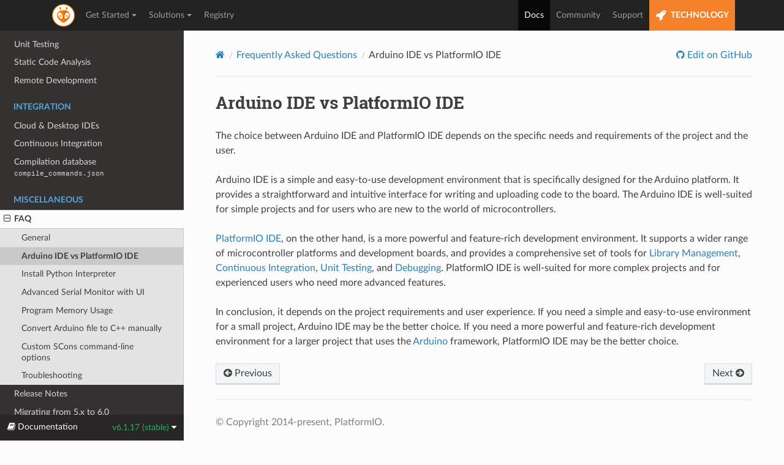

--- FILE ---
content_type: text/html; charset=utf-8
request_url: https://docs.platformio.org/en/stable/faq/arduino-vs-platformio.html
body_size: 4234
content:


<!DOCTYPE html>
<html class="writer-html5" lang="en" data-content_root="../">
<head>
  <meta charset="utf-8" /><meta name="viewport" content="width=device-width, initial-scale=1" />

    <!-- Google tag (gtag.js) -->
    <script async src="https://www.googletagmanager.com/gtag/js?id=G-LQZCKGZE94"></script>
    <script>
        window.dataLayer = window.dataLayer || [];
        function gtag(){dataLayer.push(arguments);}
        gtag('js', new Date());
        gtag('config', 'G-LQZCKGZE94');
    </script>
    
  <meta name="viewport" content="width=device-width, initial-scale=1.0" />
  <title>Arduino IDE vs PlatformIO IDE &mdash; PlatformIO v6.1 documentation</title>
      <link rel="stylesheet" type="text/css" href="../_static/pygments.css?v=3ba690ee" />
      <link rel="stylesheet" type="text/css" href="../_static/css/theme.css?v=e59714d7" />
      <link rel="stylesheet" type="text/css" href="../_static/copybutton.css?v=76b2166b" />

  
    <link rel="shortcut icon" href="../_static/favicon.ico"/>
    <link rel="canonical" href="https://docs.platformio.org/faq/arduino-vs-platformio.html" />
      <script src="../_static/jquery.js?v=5d32c60e"></script>
      <script src="../_static/_sphinx_javascript_frameworks_compat.js?v=2cd50e6c"></script>
      <script src="../_static/documentation_options.js?v=841e3923"></script>
      <script src="../_static/doctools.js?v=9bcbadda"></script>
      <script src="../_static/sphinx_highlight.js?v=dc90522c"></script>
      <script src="../_static/clipboard.min.js?v=a7894cd8"></script>
      <script src="../_static/copybutton.js?v=f281be69"></script>
    <script src="../_static/js/theme.js"></script>
    <link rel="index" title="Index" href="../genindex.html" />
    <link rel="search" title="Search" href="../search.html" />
    <link rel="next" title="Install Python Interpreter" href="install-python.html" />
    <link rel="prev" title="General" href="general.html" />
 
<link rel="stylesheet" href="../_static/css/extra.css" type="text/css" />
<script src="../_static/js/bootstrap.min.js"></script>

</head>

<body class="wy-body-for-nav"> 
  <div class="wy-grid-for-nav">
    <nav data-toggle="wy-nav-shift" class="wy-nav-side">
      <div class="wy-side-scroll">
        <div class="wy-side-nav-search" >

          
          
          <a href="../index.html">
            
          </a>
<div role="search">
  <form id="rtd-search-form" class="wy-form" action="../search.html" method="get">
    <input type="text" name="q" placeholder="Search docs" aria-label="Search docs" />
    <input type="hidden" name="check_keywords" value="yes" />
    <input type="hidden" name="area" value="default" />
  </form>
</div>
        </div><div class="wy-menu wy-menu-vertical" data-spy="affix" role="navigation" aria-label="Navigation menu">

              <ul>
<li class="toctree-l1"><a class="reference internal" href="../what-is-platformio.html">What is PlatformIO?</a></li>
</ul>
<p class="caption" role="heading"><span class="caption-text">Getting Started</span></p>
<ul>
<li class="toctree-l1"><a class="reference internal" href="../integration/ide/pioide.html">PlatformIO IDE</a></li>
<li class="toctree-l1"><a class="reference internal" href="../core/index.html">PlatformIO Core (CLI)</a></li>
<li class="toctree-l1"><a class="reference internal" href="../home/index.html">PlatformIO Home</a></li>
<li class="toctree-l1"><a class="reference internal" href="../plus/pio-account.html">PlatformIO Account</a></li>
<li class="toctree-l1"><a class="reference internal" href="../tutorials/index.html">Tutorials and Examples</a></li>
</ul>
<p class="caption" role="heading"><span class="caption-text">Configuration</span></p>
<ul>
<li class="toctree-l1"><a class="reference internal" href="../projectconf/index.html">platformio.ini</a></li>
<li class="toctree-l1"><a class="reference internal" href="../projectconf/build_configurations.html">Build Configurations</a></li>
<li class="toctree-l1"><a class="reference internal" href="../envvars.html">Environment Variables</a></li>
</ul>
<p class="caption" role="heading"><span class="caption-text">Instruments</span></p>
<ul>
<li class="toctree-l1"><a class="reference internal" href="../librarymanager/index.html">Library Management</a></li>
<li class="toctree-l1"><a class="reference internal" href="../platforms/index.html">Platforms</a></li>
<li class="toctree-l1"><a class="reference internal" href="../frameworks/index.html">Frameworks</a></li>
<li class="toctree-l1"><a class="reference internal" href="../boards/index.html">Boards</a></li>
<li class="toctree-l1"><a class="reference internal" href="../platforms/custom_platform_and_board.html">Custom Platform &amp; Board</a></li>
</ul>
<p class="caption" role="heading"><span class="caption-text">Advanced</span></p>
<ul>
<li class="toctree-l1"><a class="reference internal" href="../scripting/index.html">Scripting</a></li>
<li class="toctree-l1"><a class="reference internal" href="../plus/debugging.html">Debugging</a></li>
<li class="toctree-l1"><a class="reference internal" href="../advanced/unit-testing/index.html">Unit Testing</a></li>
<li class="toctree-l1"><a class="reference internal" href="../advanced/static-code-analysis/index.html">Static Code Analysis</a></li>
<li class="toctree-l1"><a class="reference internal" href="../plus/pio-remote.html">Remote Development</a></li>
</ul>
<p class="caption" role="heading"><span class="caption-text">Integration</span></p>
<ul>
<li class="toctree-l1"><a class="reference internal" href="../integration/ide/index.html">Cloud &amp; Desktop IDEs</a></li>
<li class="toctree-l1"><a class="reference internal" href="../integration/ci/index.html">Continuous Integration</a></li>
<li class="toctree-l1"><a class="reference internal" href="../integration/compile_commands.html">Compilation database <code class="docutils literal notranslate"><span class="pre">compile_commands.json</span></code></a></li>
</ul>
<p class="caption" role="heading"><span class="caption-text">Miscellaneous</span></p>
<ul class="current">
<li class="toctree-l1 current"><a class="reference internal" href="index.html">FAQ</a><ul class="current">
<li class="toctree-l2"><a class="reference internal" href="general.html">General</a></li>
<li class="toctree-l2 current"><a class="current reference internal" href="#">Arduino IDE vs PlatformIO IDE</a></li>
<li class="toctree-l2"><a class="reference internal" href="install-python.html">Install Python Interpreter</a></li>
<li class="toctree-l2"><a class="reference internal" href="advanced-serial-monitor.html">Advanced Serial Monitor with UI</a></li>
<li class="toctree-l2"><a class="reference internal" href="program-memory-usage.html">Program Memory Usage</a></li>
<li class="toctree-l2"><a class="reference internal" href="ino-to-cpp.html">Convert Arduino file to C++ manually</a></li>
<li class="toctree-l2"><a class="reference internal" href="custom-scons-cli-options.html">Custom SCons command-line options</a></li>
<li class="toctree-l2"><a class="reference internal" href="troubleshooting.html">Troubleshooting</a></li>
</ul>
</li>
<li class="toctree-l1"><a class="reference internal" href="../core/history.html">Release Notes</a></li>
<li class="toctree-l1"><a class="reference internal" href="../core/migration.html">Migrating from 5.x to 6.0</a></li>
</ul>

<ins data-rvad-zoneid="7" data-rvad-id="f837d8c96893e793fdbb230cffb628fc"></ins>

        </div>
      </div>
    </nav>

    <section data-toggle="wy-nav-shift" class="wy-nav-content-wrap"><nav class="wy-nav-top" aria-label="Mobile navigation menu" >
          <i data-toggle="wy-nav-top" class="fa fa-bars"></i>
          <a href="../index.html">PlatformIO</a>
      </nav>

      <div class="wy-nav-content">
<ins data-rvad-zoneid="1" data-rvad-id="f837d8c96893e793fdbb230cffb628fc"></ins>

        <div class="rst-content">
          <div role="navigation" aria-label="Page navigation">
  <ul class="wy-breadcrumbs">
      <li><a href="../index.html" class="icon icon-home" aria-label="Home"></a></li>
          <li class="breadcrumb-item"><a href="index.html">Frequently Asked Questions</a></li>
      <li class="breadcrumb-item active">Arduino IDE vs PlatformIO IDE</li>
      <li class="wy-breadcrumbs-aside">
              <a href="https://github.com/platformio/platformio-docs/blob/develop/faq/arduino-vs-platformio.rst" class="fa fa-github"> Edit on GitHub</a>
      </li>
  </ul>
  <hr/>
</div>
          <div role="main" class="document" itemscope="itemscope" itemtype="http://schema.org/Article">
           <div itemprop="articleBody">
             
  <section id="arduino-ide-vs-platformio-ide">
<h1>Arduino IDE vs PlatformIO IDE<a class="headerlink" href="#arduino-ide-vs-platformio-ide" title="Link to this heading"></a></h1>
<p>The choice between Arduino IDE and PlatformIO IDE depends on the specific
needs and requirements of the project and the user.</p>
<p>Arduino IDE is a simple and easy-to-use development environment that is
specifically designed for the Arduino platform. It provides a straightforward
and intuitive interface for writing and uploading code to the board.
The Arduino IDE is well-suited for simple projects and for users who are
new to the world of microcontrollers.</p>
<p><a class="reference internal" href="../integration/ide/pioide.html#pioide"><span class="std std-ref">PlatformIO IDE</span></a>, on the other hand, is a more powerful and feature-rich
development environment. It supports a wider range of microcontroller platforms
and development boards, and provides a comprehensive set of tools for
<a class="reference internal" href="../librarymanager/index.html#librarymanager"><span class="std std-ref">Library Management</span></a>, <a class="reference internal" href="../integration/ci/index.html#ci"><span class="std std-ref">Continuous Integration</span></a>, <a class="reference internal" href="../advanced/unit-testing/index.html#unit-testing"><span class="std std-ref">Unit Testing</span></a>, and <a class="reference internal" href="../plus/debugging.html#piodebug"><span class="std std-ref">Debugging</span></a>.
PlatformIO IDE is well-suited for more complex projects and for experienced
users who need more advanced features.</p>
<p>In conclusion, it depends on the project requirements and user experience.
If you need a simple and easy-to-use environment for a small project,
Arduino IDE may be the better choice. If you need a more powerful and
feature-rich development environment for a larger project that uses the
<a class="reference internal" href="../frameworks/arduino.html#framework-arduino"><span class="std std-ref">Arduino</span></a> framework, PlatformIO IDE may be the better choice.</p>
</section>


           </div>
          </div>
          <footer><div class="rst-footer-buttons" role="navigation" aria-label="Footer">
        <a href="general.html" class="btn btn-neutral float-left" title="General" accesskey="p" rel="prev"><span class="fa fa-arrow-circle-left" aria-hidden="true"></span> Previous</a>
        <a href="install-python.html" class="btn btn-neutral float-right" title="Install Python Interpreter" accesskey="n" rel="next">Next <span class="fa fa-arrow-circle-right" aria-hidden="true"></span></a>
    </div>

  <hr/>

  <div role="contentinfo">

    <p>&#169; Copyright 2014-present, PlatformIO.</p>
<ins data-rvad-zoneid="8" data-rvad-id="f837d8c96893e793fdbb230cffb628fc"></ins>

  </div>

  
 
<script>
  var navBarHTML = '\
<div>\
  <div class="container container-fluid">\
    <div class="navbar-header">\
      <button type="button" class="navbar-toggle collapsed" data-toggle="collapse" data-target="#navBarCollapse" aria-expanded="false">\
        <span class="sr-only">Toggle navigation</span>\
        <span class="icon-bar"></span>\
        <span class="icon-bar"></span>\
        <span class="icon-bar"></span>\
      </button>\
      <a class="navbar-brand" href="https://platformio.org" title="PlatformIO"></a>\
    </div>\
    <nav role="navigation" class="collapse navbar-collapse" id="navBarCollapse">\
      <div>\
        <ul class="nav navbar-nav">\
          <li class="dropdown">\
            <a role="button" data-target="#" href="https://platformio.org/platformio-ide" data-toggle="dropdown" aria-haspopup="true" aria-expanded="false">Get Started<span class="caret"></span>\
            </a>\
            <ul class="dropdown-menu" role="menu">\
              <li role="menuitem"><a href="https://docs.platformio.org/en/latest/what-is-platformio.html"><i class="fa fa-heart"></i>What is PlatformIO?</a></li>\
              <li role="separator" class="divider"></li>\
              <li role="menuitem"><a href="https://platformio.org/platformio-ide"><i class="fa fa-cube"></i>PlatformIO IDE</a></li>\
              <li role="menuitem"><a href="https://platformio.org/install/cli"><i class="fa fa-cogs"></i>PlatformIO Core (CLI)</a></li>\
              <li role="separator" class="divider"></li>\
              <li role="menuitem"><a href="https://docs.platformio.org/en/latest/librarymanager/index.html"><i class="fa fa-code"></i>Library Management</a></li>\
              <li role="separator" class="divider"></li>\
              <li role="menuitem"><a href="https://docs.platformio.org/en/latest/tutorials/index.html" target="_blank"><i class="fa fa-graduation-cap"></i>Tutorials</a></li>\
              <li role="menuitem"><a href="https://github.com/platformio/platformio-examples" target="_blank"><i class="fa fa-graduation-cap"></i>Project Examples</a></li>\
            </ul>\
          </li>\
          <li class="dropdown">\
            <a role="button" data-target="#" href="https://docs.platformio.org/en/latest/plus/pio-remote.html" data-toggle="dropdown" aria-haspopup="true" aria-expanded="false">Solutions<span class="caret"></span>\
            </a>\
            <ul class="dropdown-menu" role="menu">\
              <li role="menuitem"><a href="https://platformio.org/platformio-ide"><i class="fa fa-cube"></i>PlatformIO IDE</a></li>\
              <li role="menuitem"><a href="https://platformio.org/install/cli"><i class="fa fa-cogs"></i>PlatformIO Core (CLI)</a></li>\
              <li role="separator" class="divider"></li>\
              <li role="menuitem"><a href="https://docs.platformio.org/en/latest/plus/debugging.html"><i class="fa fa-bug"></i>Debugging</a></li>\
              <li role="menuitem"><a href="https://docs.platformio.org/en/latest/advanced/unit-testing/index.html"><i class="fa fa-puzzle-piece"></i>Unit Testing</a></li>\
              <li role="menuitem"><a href="https://docs.platformio.org/en/latest/plus/pio-check.html"><i class="fa fa-check-circle-o"></i>Static Code Analysis</a></li>\
              <li role="menuitem"><a href="https://docs.platformio.org/en/latest/plus/pio-remote.html"><i class="fa fa-globe"></i>Remote Development</a></li>\
              <li role="separator" class="divider"></li>\
              <li role="menuitem"><a href="https://docs.platformio.org/en/latest/librarymanager/index.html"><i class="fa fa-code"></i>Library Management</a></li>\
              <li role="separator" class="divider"></li>\
              <li role="menuitem"><a href="https://platformio.org/install/integration"><i class="fa fa-cube"></i>Desktop IDEs Integration</a></li>\
              <li role="menuitem"><a href="https://platformio.org/install/integration"><i class="fa fa-cloud"></i>Cloud IDEs Integration</a></li>\
              <li role="menuitem"><a href="https://docs.platformio.org/en/latest/ci/index.html"><i class="fa fa-refresh"></i>Continuous Integration</a></li>\
            </ul>\
          </li>\
          <li><a href="https://registry.platformio.org/">Registry</a></li>\
        </ul>\
        <ul class="nav navbar-nav navbar-right">\
          <li class="active"><a href="https://docs.platformio.org">Docs</a></li>\
          <li><a href="https://community.platformio.org/">Community</a></li>\
          <li><a href="https://platformio.org/support">Support</a></li>\
          <li class="nav-pio-tech"><a href="https://piolabs.com/"><i class="fa fa-rocket fa-lg"></i> TECHNOLOGY</a></li>\
        </ul>\
      </div>\
    </nav>\
  </div>\
</div>';

  (function() {
    if (window.location.href.indexOf('http://') === 0) {
      location.href = 'https:' + window.location.href.substring(5);
    }

    var topBanner = jQuery('.top-banner');
    var navBar = document.createElement('header');
    navBar.className = 'navbar navbar-inverse';
    navBar.innerHTML = navBarHTML;
    if (topBanner.length) {
      jQuery(navBar).insertAfter(topBanner)
    } else {
      document.body.insertBefore(navBar, document.body.firstChild);
    }

    if (jQuery(window).width() <= 768) {
      return;
    }

    var topOffset = 50;
    if (topBanner.length) {
      topOffset += jQuery('.navbar').offset().top;
    }
    jQuery('.wy-nav-side').css('top', topOffset + 'px');
    jQuery(window).scroll(function() {
      jQuery('.wy-nav-side').css('top', jQuery(window).scrollTop() > topOffset ? 0 : topOffset + 'px');
    });
  })();
</script>
<ins data-rvad-zoneid="11" data-rvad-id="f837d8c96893e793fdbb230cffb628fc"></ins>
<script async src="https://ad.platformio.org/delivery/revasyncjs.dll"></script>


</footer>
        </div>

      </div>
    </section>
  </div>
  

<div class="rst-versions" data-toggle="rst-versions" role="note" aria-label="Versions">
  <span class="rst-current-version" data-toggle="rst-current-version">
    <span class="fa fa-book"> Documentation</span>
    v6.1.17 (stable)
    <span class="fa fa-caret-down"></span>
  </span>
  <div class="rst-other-versions">
    <dl>
      <dt>Versions</dt>
      
        <dd><a href="/en/">latest</a></dd>
      
        <dd><a href="/en/stable/">stable</a></dd>
      
    </dl>
    <dl>
      <dt>On Github</dt>
        <dd><a href="https://github.com/platformio/platformio-docs/blob/develop/faq/arduino-vs-platformio.rst"> View</a></dd>
        <dd><a href="https://github.com/platformio/platformio-docs/edit/develop/faq/arduino-vs-platformio.rst"> Edit</a></dd>
    </dl>
    <dl>
      <dt>Search</dt>
        <dd>
<div role="search">
  <form id="rtd-search-form" class="wy-form" action="../search.html" method="get">
    <input type="text" name="q" placeholder="Search docs" aria-label="Search docs" />
    <input type="hidden" name="check_keywords" value="yes" />
    <input type="hidden" name="area" value="default" />
  </form>
</div></dd>
    </dl>
  </div>
</div><script>
      jQuery(function () {
          SphinxRtdTheme.Navigation.enable(true);
      });
  </script> 

</body>
</html>